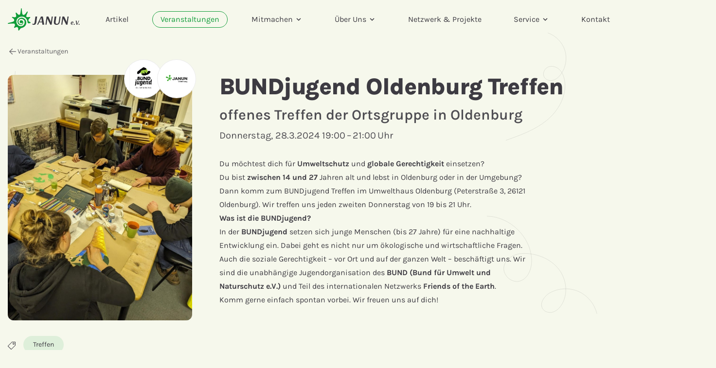

--- FILE ---
content_type: text/html; charset=utf-8
request_url: https://www.janun.de/de/veranstaltungen/bundjugend-oldenburg-treffen-2/
body_size: 15086
content:



<!DOCTYPE html>
<html lang="de">
    <head>
        <meta charset="utf-8">
        <title>JANUN –  BUNDjugend Oldenburg Treffen</title>
        <meta name="viewport" content="width=device-width, initial-scale=1">
        
        
<link rel="apple-touch-icon" sizes="180x180" href="/static/core/images/favicons/apple-touch-icon.b483c9edf1b8.png">
<link rel="icon" type="image/png" sizes="32x32" href="/static/core/images/favicons/favicon-32x32.e79412d4f4c1.png">
<link rel="icon" type="image/png" sizes="16x16" href="/static/core/images/favicons/favicon-16x16.4442d2aa6caf.png">
<link rel="manifest" href="/static/core/images/favicons/site.053100cb84a5.webmanifest">
<meta name="msapplication-TileColor" content="#109C39">
<meta name="theme-color" content="#ffffff">
        


  <meta name="description" content="offenes Treffen der Ortsgruppe in Oldenburg">
  <meta name="last-modified" content="2024-03-13T14:02:38.734808+01:00">
  <meta name="date" content="2024-03-13T14:02:38.770161+01:00">
  <meta name="twitter:card" content="summary_large_image">
  <meta name="twitter:site" content="@janun_de">
  
  <meta name="twitter:title" content="BUNDjugend Oldenburg Treffen">
  <meta name="twitter:description" content="offenes Treffen der Ortsgruppe in Oldenburg">
  <meta property="og:site_name" content="JANUN e.V.">
  <meta property="og:title" content="BUNDjugend Oldenburg Treffen">
  <meta property="og:type" content="article">
  <meta property="og:description" content="offenes Treffen der Ortsgruppe in Oldenburg">
  <meta property="og:url" content="https://www.janun.de/de/veranstaltungen/bundjugend-oldenburg-treffen-2/">
  
    
    <meta property="og:image" content="/media/images/signal-2024-02-29-221314_011.width-1200.jpg">
    <meta property="og:image:width" content="1200">
    <meta property="og:image:height" content="1600">
    
    <meta name="twitter:image" content="/media/images/signal-2024-02-29-221314_011.width-1024.jpg">
    <meta name="twitter:image:alt" content="signal-2024-02-29-221314_011">
    <link rel="image_src" href="/media/images/signal-2024-02-29-221314_011.width-1024.jpg">
    <link itemprop="primaryImageOfPage" href="/media/images/signal-2024-02-29-221314_011.width-1024.jpg">
  


        
  <meta name="google-site-verification" content="d2IqnzFxPCkrdUT74lpDvTuxkNTxCYitdb-1FMijIso" />


        
            <link rel="stylesheet" type="text/css" href="/static/core/css/tailwind.718929137930.css">
            <link rel="stylesheet" type="text/css" href="/static/@fontsource/karla/latin.b61b7761300a.css">
        
    </head>

    <body class="bg-background text-textcolor font-sans antialiased overflow-x-clip event-page kringel-background">
        
        


<header>
  <div class="before-navbar absolute top-0" aria-hidden="true"></div>

  <div class="navbar border-b border-transparent z-50 fixed top-0 h-16 xl:h-20 text-base w-full">
      <nav class="relative h-full flex items-center container">

        <!-- Logos -->
        <a href="/" class="group flex items-center mr-5 h-full" aria-label="Startseite">
          
            <svg class="h-12" width="148" height="46" viewbox="0 0 148 46" fill="none" xmlns="http://www.w3.org/2000/svg">
              <title>JANUN e.V.</title>
              <path class="fill-textcolor" d="M136.814 32.068c.25 0 .49.09.67.27.14.16.2.38.2.59 0 .33-.14.67-.42.91-.23.18-.49.27-.75.27-.25 0-.49-.09-.66-.27a.907.907 0 0 1-.21-.59c0-.32.15-.66.43-.91.22-.18.48-.27.74-.27ZM146.774 32.068c.25 0 .49.09.67.27.14.16.2.38.2.59 0 .33-.14.67-.42.91-.23.18-.49.27-.75.27-.25 0-.49-.09-.66-.27a.907.907 0 0 1-.21-.59c0-.32.15-.66.43-.91.22-.18.49-.27.74-.27ZM52.684 32.228c1.21 0 2.08-.75 2.54-3.96l1.57-11.21h3.57l-1.59 11.21c-.62 4.4-2.42 5.78-5.35 5.78-2.24 0-3.11-1.03-3.11-1.03l.59-1.49c.01.01.68.7 1.78.7ZM68.934 19.608l-3.6 7.87h4.83l-1.21-7.87h-.02Zm3.16-2.55 2.85 16.71h-3.75l-.77-4.68h-5.81l-2.19 4.68h-2.16l7.89-16.71h3.94ZM90.184 33.768h-2.78l-6.2-12.54h-.05v1.49l-1.54 11.05h-2.21l2.34-16.71h3.67l5.43 11.34h.08l-.03-1.16 1.41-10.18h2.22l-2.34 16.71ZM94.664 29.068c0-.44.02-.87.1-1.36l1.49-10.64h3.57l-1.39 9.85c-.1.72-.15 1.36-.15 1.93 0 2.34.87 3.26 2.57 3.26 2.31 0 3.6-1.65 4.09-5.19l1.39-9.85h2.19l-1.49 10.64c-.54 3.8-2.49 6.35-7.02 6.35-3.63 0-5.35-1.88-5.35-4.99ZM122.714 33.768h-2.77l-6.2-12.54h-.05v1.49l-1.54 11.05h-2.21l2.34-16.71h3.67l5.43 11.34h.07l-.02-1.16 1.41-10.18h2.21l-2.34 16.71ZM131.274 30.288c1.06 0 2.21-.11 2.21-1.45 0-.52-.28-.79-.82-.79-.7 0-1.22.73-1.39 2.24Zm3.26 2.44s-.67 1.09-2.33 1.09c-1.55 0-2.73-.8-2.73-2.6 0-2.55 1.45-3.97 3.38-3.97 1.36 0 2.12.79 2.12 1.77 0 1.9-2.42 2.01-3.76 2.01-.01.18-.01.37-.01.55 0 1.07.56 1.4 1.32 1.4.97 0 1.5-.69 1.5-.69l.51.44ZM141.034 33.678l-1.31-8.21h1.84l.97 6.93h.04l3.08-6.93h1.1l-3.79 8.21h-1.93Z" />
              <path class="fill-green" d="M30.654 36.078c-1.25.61-2.77.97-4.52.85-3.91-.25-6.51-2.89-7.72-6.03-1.21-3.13-.74-7.68 2.08-10.31 2.82-2.63 5.29-3.36 7.94-3.45 2.65-.09 4.46.48 6.58 1.74s3.86 4.11 3.86 4.11 1.31 2.14 1.56 5.01c.25 2.87 2.26 3.05 2.26 3.05s.76.12 3.37-.61c2.61-.73-.54-2.27-.54-2.27s-2.61-1-3.01-2.21c-.4-1.21.06-2.89 1.12-4.15 1.07-1.26 2.15-2.29 2.15-2.29s.77-.8.37-1.29c-.4-.48-.59-.35-2.67-.14-2.08.2-4.29.6-5.21-.67-.92-1.27.83-4.9 1.77-7.12.55-1.3 1.39-3.2.68-3.61-.85-.49-2.77 2.34-2.77 2.34s-3.29 5.75-6.34 4.48c-1.11-.46-1.25-1.02-1.79-2.4-.08-.2-.31-1.43-.34-1.65-.21-1.39-.34-3.47-.48-4.68-.22-1.95-.24-3.65-.31-4.03-.21-1.07-1.37-1-1.53.26-.13 1.06-.16 1.43-.37 3.07-.03.22-.37 2.82-.4 3.02-.06.14-.19 1.63-.55 3.05-.33 1.3-.21 2.9-2.28 3.26-2.47.43-4.45-3.4-5.93-4.21-1.05-.58-1.11-.15-1.29.24-.19.42.07 1.79.48 3.35.21.82.95 3.43.08 4.49-.87 1.07-2.33 1.58-4.65 1.02-1.93-.47-3.42-.94-3.7.01-.32 1.08 2.97 2.7 3.5 3.37.89 1.13 1.33 2.08 1.22 3.11-.17 1.65-1.33 2.38-3.05 3-.69.25-2.46.77-4.41 1.27-1.05.27-3.5.89-4.67 1.26-2.17.67-.78 1.84.3 1.71 2.11-.26 7.91-.89 11.06-.56v-.01c1.36.2 1.59.77 1.91 1.54.69 1.62.41 2.56-.34 3.92-.75 1.37-1.62 2.29-1.08 2.91.55.62 1.1.31 1.96-.02.87-.34 3.43-1.33 3.98-1.11.55.22 1.72.44 2.16 1.77.43 1.33.46 2.9.46 2.9s-.22 2.29.6 2.42c.82.13 1.11-.13 1.92-1.35.81-1.22 2.22-3.26 3.14-3.54.42-.13 1.5-.35 2.78-.77l.13-.04c6.3-2.09 8.44-7.71 7.89-11.86-.55-4.15-2.72-6.92-7.03-8.4-4.31-1.48-8.18 1.65-8.18 1.65s-3.58 2.87-2.71 7.31c.87 4.44 4.48 6.28 7.91 5.7 0 0 3.4-.89 3.86-4.96.14-1.2-.76-3.87-2.67-4.55-1.9-.68-3.59-.1-4.29.88-.43.6-.73 2.55-.09 3.64.63 1.08 2.68 1.84 3.72 1.02 1.14-.9 1.23-.94 1.23-.94.78.08.42 1.34.2 1.84-.29.69-.86 1.12-1.63 1.4-1.91.7-4.01-.48-5.06-1.72-1.41-1.66-1.77-3.76-.85-5.89.91-2.13 3.32-3.45 5.32-3.35 2 .1 4.33.96 5.86 2.89 1.52 1.94 2 8.44-2.85 11.24l-.1.09Z" />
            </svg>
          
        </a>

        <div class="flex items-center w-full h-full">
          






<ul class="h-full w-full hidden lg:flex items-center text-base justify-center">
  
    
    
      <li class="flex mx-2 xl:mx-3">
        <a role="menuitem" href="/de/artikel/"
          class="inline-block mx-1 whitespace-nowrap border py-1 px-2 xl:px-4 rounded-full
          border-transparent hover:border-green hover:text-green">
          Artikel
        </a>
      </li>

    

  
    
    
      <li class="flex mx-2 xl:mx-3">
        <a role="menuitem" href="/de/veranstaltungen/"
          class="inline-block mx-1 whitespace-nowrap border py-1 px-2 xl:px-4 rounded-full
          border-green text-green">
          Veranstaltungen
        </a>
      </li>

    

  
    
    
      
      <li class="flex mx-2 xl:mx-3">
        <a href="#" aria-expanded="false" aria-haspopup="true"
          class="js-toggle-menu flex items-center mx-1 whitespace-nowrap border py-1 px-2 xl:px-4 rounded-full
          border-transparent hover:border-green hover:text-green">
          Mitmachen
          <svg class="fill-current h-4 w-4 ml-1 transition-transform duration-75 transform" viewBox="0 0 20 20">
            <path d="M9.293 12.95l.707.707L15.657 8l-1.414-1.414L10 10.828 5.757 6.586 4.343 8z" /></svg>
        </a>

        <ul role="menu" class="invisible flex justify-between py-8 rounded-xl absolute top-0 inset-x-0 bg-background-lighter mt-20 border border-textcolor/50">
          
            <li class="mx-4 xl:mx-8">
              <h5 class="text-sm font-light mb-3">Mitwirken</h5>
              <ul role="menu">
                
                  <li class="block mb-4 max-w-xs">
                    
                      <a role="menuitem" href="/de/service/seminare/"
                        class="inline-block -mx-2 xl:-mx-4 border py-1 px-2 xl:px-4 rounded-full border-transparent hover:border-green hover:text-green">
                        <div class="font-medium">Teamer*in werden</div>
                      </a>
                    
                  </li>
                
                  <li class="block mb-4 max-w-xs">
                    
                      <a role="menuitem" href="/de/aktionsideen/"
                        class="inline-block -mx-2 xl:-mx-4 border py-1 px-2 xl:px-4 rounded-full border-transparent hover:border-green hover:text-green">
                        <div class="font-medium">Aktionsideen</div>
                      </a>
                    
                  </li>
                
                  <li class="block mb-4 max-w-xs">
                    
                      <a role="menuitem" href="/de/mitglied-oder-projektgruppe-von-janun-werden/"
                        class="inline-block -mx-2 xl:-mx-4 border py-1 px-2 xl:px-4 rounded-full border-transparent hover:border-green hover:text-green">
                        <div class="font-medium">Projektgruppe werden</div>
                      </a>
                    
                  </li>
                
              </ul>
            </li>
          
            <li class="mx-4 xl:mx-8">
              <h5 class="text-sm font-light mb-3">Mitarbeiten</h5>
              <ul role="menu">
                
                  <li class="block mb-4 max-w-xs">
                    
                      <a role="menuitem" href="/de/%C3%BCber-uns/f%C3%B6j-bei-janun/"
                        class="inline-block -mx-2 xl:-mx-4 border py-1 px-2 xl:px-4 rounded-full border-transparent hover:border-green hover:text-green">
                        <div class="font-medium">Freiwilliges Ökologisches Jahr</div>
                      </a>
                    
                  </li>
                
                  <li class="block mb-4 max-w-xs">
                    
                      <a role="menuitem" href="/de/%C3%BCber-uns/praktikum-bei-janun/"
                        class="inline-block -mx-2 xl:-mx-4 border py-1 px-2 xl:px-4 rounded-full border-transparent hover:border-green hover:text-green">
                        <div class="font-medium">Praktikum</div>
                      </a>
                    
                  </li>
                
                  <li class="block mb-4 max-w-xs">
                    
                      <a role="menuitem" href="/de/%C3%BCber-uns/vorstand/"
                        class="inline-block -mx-2 xl:-mx-4 border py-1 px-2 xl:px-4 rounded-full border-transparent hover:border-green hover:text-green">
                        <div class="font-medium">Vorstand</div>
                      </a>
                    
                  </li>
                
              </ul>
            </li>
          
            <li class="mx-4 xl:mx-8">
              <h5 class="text-sm font-light mb-3">Mitgestalten</h5>
              <ul role="menu">
                
                  <li class="block mb-4 max-w-xs">
                    
                      <a role="menuitem" href="/de/netzwerk-projekte/janun-landesb%C3%BCro/festival/"
                        class="inline-block -mx-2 xl:-mx-4 border py-1 px-2 xl:px-4 rounded-full border-transparent hover:border-green hover:text-green">
                        <div class="font-medium">JA!NUN festival</div>
                      </a>
                    
                  </li>
                
              </ul>
            </li>
          
        </ul>
      </li>
    

  
    
    
      
      <li class="flex mx-2 xl:mx-3">
        <a href="#" aria-expanded="false" aria-haspopup="true"
          class="js-toggle-menu flex items-center mx-1 whitespace-nowrap border py-1 px-2 xl:px-4 rounded-full
          border-transparent hover:border-green hover:text-green">
          Über Uns
          <svg class="fill-current h-4 w-4 ml-1 transition-transform duration-75 transform" viewBox="0 0 20 20">
            <path d="M9.293 12.95l.707.707L15.657 8l-1.414-1.414L10 10.828 5.757 6.586 4.343 8z" /></svg>
        </a>

        <ul role="menu" class="invisible flex justify-between py-8 rounded-xl absolute top-0 inset-x-0 bg-background-lighter mt-20 border border-textcolor/50">
          
            <li class="mx-4 xl:mx-8">
              <h5 class="text-sm font-light mb-3">Allgemeines</h5>
              <ul role="menu">
                
                  <li class="block mb-4 max-w-xs">
                    
                      <a role="menuitem" href="/de/%C3%BCber-uns/"
                        class="inline-block -mx-2 xl:-mx-4 border py-1 px-2 xl:px-4 rounded-full border-transparent hover:border-green hover:text-green">
                        <div class="font-medium">Was ist JANUN</div>
                      </a>
                    
                  </li>
                
                  <li class="block mb-4 max-w-xs">
                    
                      <a role="menuitem" href="/de/%C3%BCber-uns/grundsaetze/"
                        class="inline-block -mx-2 xl:-mx-4 border py-1 px-2 xl:px-4 rounded-full border-transparent hover:border-green hover:text-green">
                        <div class="font-medium">Grundsätze von JANUN</div>
                      </a>
                    
                  </li>
                
                  <li class="block mb-4 max-w-xs">
                    
                      <a role="menuitem" href="/de/%C3%BCber-uns/schutzkonzept/"
                        class="inline-block -mx-2 xl:-mx-4 border py-1 px-2 xl:px-4 rounded-full border-transparent hover:border-green hover:text-green">
                        <div class="font-medium">Schutzkonzept</div>
                      </a>
                    
                  </li>
                
              </ul>
            </li>
          
            <li class="mx-4 xl:mx-8">
              <h5 class="text-sm font-light mb-3">Gremien</h5>
              <ul role="menu">
                
                  <li class="block mb-4 max-w-xs">
                    
                      <a role="menuitem" href="/de/%C3%BCber-uns/deli/"
                        class="inline-block -mx-2 xl:-mx-4 border py-1 px-2 xl:px-4 rounded-full border-transparent hover:border-green hover:text-green">
                        <div class="font-medium">Delegiertenversammlung (Deli)</div>
                      </a>
                    
                  </li>
                
                  <li class="block mb-4 max-w-xs">
                    
                      <a role="menuitem" href="/de/%C3%BCber-uns/kora/"
                        class="inline-block -mx-2 xl:-mx-4 border py-1 px-2 xl:px-4 rounded-full border-transparent hover:border-green hover:text-green">
                        <div class="font-medium">Koordinations-Rat (KoRa)</div>
                      </a>
                    
                  </li>
                
                  <li class="block mb-4 max-w-xs">
                    
                      <a role="menuitem" href="/de/%C3%BCber-uns/vorstand/"
                        class="inline-block -mx-2 xl:-mx-4 border py-1 px-2 xl:px-4 rounded-full border-transparent hover:border-green hover:text-green">
                        <div class="font-medium">Offener Vorstand</div>
                      </a>
                    
                  </li>
                
              </ul>
            </li>
          
            <li class="mx-4 xl:mx-8">
              <h5 class="text-sm font-light mb-3">Landesbüros</h5>
              <ul role="menu">
                
                  <li class="block mb-4 max-w-xs">
                    
                      <a role="menuitem" href="/de/%C3%BCber-uns/landesb%C3%BCro-hannover/"
                        class="inline-block -mx-2 xl:-mx-4 border py-1 px-2 xl:px-4 rounded-full border-transparent hover:border-green hover:text-green">
                        <div class="font-medium">Landesbüro Hannover</div>
                      </a>
                    
                  </li>
                
                  <li class="block mb-4 max-w-xs">
                    
                      <a role="menuitem" href="/de/%C3%BCber-uns/landesb%C3%BCro-l%C3%BCneburg/"
                        class="inline-block -mx-2 xl:-mx-4 border py-1 px-2 xl:px-4 rounded-full border-transparent hover:border-green hover:text-green">
                        <div class="font-medium">Landesbüro Lüneburg</div>
                      </a>
                    
                  </li>
                
                  <li class="block mb-4 max-w-xs">
                    
                      <a role="menuitem" href="/de/%C3%BCber-uns/landesb%C3%BCro-oldenburg/"
                        class="inline-block -mx-2 xl:-mx-4 border py-1 px-2 xl:px-4 rounded-full border-transparent hover:border-green hover:text-green">
                        <div class="font-medium">Landesbüro Oldenburg</div>
                      </a>
                    
                  </li>
                
                  <li class="block mb-4 max-w-xs">
                    
                      <a role="menuitem" href="/de/%C3%BCber-uns/mitarbeiterinnen/"
                        class="inline-block -mx-2 xl:-mx-4 border py-1 px-2 xl:px-4 rounded-full border-transparent hover:border-green hover:text-green">
                        <div class="font-medium">Mitarbeiter*innen</div>
                      </a>
                    
                  </li>
                
              </ul>
            </li>
          
            <li class="mx-4 xl:mx-8">
              <h5 class="text-sm font-light mb-3">Werde Teil des Teams</h5>
              <ul role="menu">
                
                  <li class="block mb-4 max-w-xs">
                    
                      <a role="menuitem" href="/de/%C3%BCber-uns/stellenanzeigen/"
                        class="inline-block -mx-2 xl:-mx-4 border py-1 px-2 xl:px-4 rounded-full border-transparent hover:border-green hover:text-green">
                        <div class="font-medium">Stellenanzeigen</div>
                      </a>
                    
                  </li>
                
                  <li class="block mb-4 max-w-xs">
                    
                      <a role="menuitem" href="/de/%C3%BCber-uns/f%C3%B6j-bei-janun/"
                        class="inline-block -mx-2 xl:-mx-4 border py-1 px-2 xl:px-4 rounded-full border-transparent hover:border-green hover:text-green">
                        <div class="font-medium">FÖJ</div>
                      </a>
                    
                  </li>
                
                  <li class="block mb-4 max-w-xs">
                    
                      <a role="menuitem" href="/de/%C3%BCber-uns/praktikum-bei-janun/"
                        class="inline-block -mx-2 xl:-mx-4 border py-1 px-2 xl:px-4 rounded-full border-transparent hover:border-green hover:text-green">
                        <div class="font-medium">Praktikum</div>
                      </a>
                    
                  </li>
                
              </ul>
            </li>
          
        </ul>
      </li>
    

  
    
    
      <li class="flex mx-2 xl:mx-3">
        <a role="menuitem" href="/de/netzwerk-projekte/"
          class="inline-block mx-1 whitespace-nowrap border py-1 px-2 xl:px-4 rounded-full
          border-transparent hover:border-green hover:text-green">
          Netzwerk &amp; Projekte
        </a>
      </li>

    

  
    
    
      
      <li class="flex mx-2 xl:mx-3">
        <a href="#" aria-expanded="false" aria-haspopup="true"
          class="js-toggle-menu flex items-center mx-1 whitespace-nowrap border py-1 px-2 xl:px-4 rounded-full
          border-transparent hover:border-green hover:text-green">
          Service
          <svg class="fill-current h-4 w-4 ml-1 transition-transform duration-75 transform" viewBox="0 0 20 20">
            <path d="M9.293 12.95l.707.707L15.657 8l-1.414-1.414L10 10.828 5.757 6.586 4.343 8z" /></svg>
        </a>

        <ul role="menu" class="invisible flex justify-between py-8 rounded-xl absolute top-0 inset-x-0 bg-background-lighter mt-20 border border-textcolor/50">
          
            <li class="mx-4 xl:mx-8">
              <h5 class="text-sm font-light mb-3">Bildungsarbeit und Seminarförderung</h5>
              <ul role="menu">
                
                  <li class="block mb-4 max-w-xs">
                    
                      <a role="menuitem" href="/de/service/seminare/"
                        class="inline-block -mx-2 xl:-mx-4 border py-1 px-2 xl:px-4 rounded-full border-transparent hover:border-green hover:text-green">
                        <div class="font-medium">Seminarförderung</div>
                      </a>
                    
                  </li>
                
              </ul>
            </li>
          
            <li class="mx-4 xl:mx-8">
              <h5 class="text-sm font-light mb-3">finanzielle Förderungen</h5>
              <ul role="menu">
                
                  <li class="block mb-4 max-w-xs">
                    
                      <a role="menuitem" href="/de/service/br%C3%BCteraktionstopf-bat/"
                        class="inline-block -mx-2 xl:-mx-4 border py-1 px-2 xl:px-4 rounded-full border-transparent hover:border-green hover:text-green">
                        <div class="font-medium">Brüteraktionstopf (BAT)</div>
                      </a>
                    
                  </li>
                
                  <li class="block mb-4 max-w-xs">
                    
                      <a role="menuitem" href="/de/service/awarenesstopf/"
                        class="inline-block -mx-2 xl:-mx-4 border py-1 px-2 xl:px-4 rounded-full border-transparent hover:border-green hover:text-green">
                        <div class="font-medium">Awarenesstopf</div>
                      </a>
                    
                  </li>
                
                  <li class="block mb-4 max-w-xs">
                    
                      <a role="menuitem" href="/de/service/flexitopf/"
                        class="inline-block -mx-2 xl:-mx-4 border py-1 px-2 xl:px-4 rounded-full border-transparent hover:border-green hover:text-green">
                        <div class="font-medium">Flexitopf</div>
                      </a>
                    
                  </li>
                
              </ul>
            </li>
          
            <li class="mx-4 xl:mx-8">
              <h5 class="text-sm font-light mb-3">Formulare, Downloads &amp; Beschwerden</h5>
              <ul role="menu">
                
                  <li class="block mb-4 max-w-xs">
                    
                      <a role="menuitem" href="/de/mitglied-oder-projektgruppe-von-janun-werden/"
                        class="inline-block -mx-2 xl:-mx-4 border py-1 px-2 xl:px-4 rounded-full border-transparent hover:border-green hover:text-green">
                        <div class="font-medium">Mitglied oder Projektgruppe von JANUN werden</div>
                      </a>
                    
                  </li>
                
                  <li class="block mb-4 max-w-xs">
                    
                      <a role="menuitem" href="https://www.janun.de/documents/345/Kostenabrechnung_2025.pdf"
                        class="inline-block -mx-2 xl:-mx-4 border border-transparent py-1 px-2 xl:px-4 rounded-full hover:border-green hover:text-green">
                        <div class="font-medium">Kostenerstattungsformular</div>
                      </a>
                    
                  </li>
                
                  <li class="block mb-4 max-w-xs">
                    
                      <a role="menuitem" href="/de/service/beschwerdeformular/"
                        class="inline-block -mx-2 xl:-mx-4 border py-1 px-2 xl:px-4 rounded-full border-transparent hover:border-green hover:text-green">
                        <div class="font-medium">Beschwerde</div>
                      </a>
                    
                  </li>
                
              </ul>
            </li>
          
            <li class="mx-4 xl:mx-8">
              <h5 class="text-sm font-light mb-3">Materialverleih</h5>
              <ul role="menu">
                
                  <li class="block mb-4 max-w-xs">
                    
                      <a role="menuitem" href="/de/service/janun-ausleihliste/"
                        class="inline-block -mx-2 xl:-mx-4 border py-1 px-2 xl:px-4 rounded-full border-transparent hover:border-green hover:text-green">
                        <div class="font-medium">JANUN Ausleihliste</div>
                      </a>
                    
                  </li>
                
                  <li class="block mb-4 max-w-xs">
                    
                      <a role="menuitem" href="/de/service/kopfh%C3%B6rer-verleih/"
                        class="inline-block -mx-2 xl:-mx-4 border py-1 px-2 xl:px-4 rounded-full border-transparent hover:border-green hover:text-green">
                        <div class="font-medium">Verleih Funkkopfhörer</div>
                      </a>
                    
                  </li>
                
                  <li class="block mb-4 max-w-xs">
                    
                      <a role="menuitem" href="/de/service/lastenr%C3%A4der/"
                        class="inline-block -mx-2 xl:-mx-4 border py-1 px-2 xl:px-4 rounded-full border-transparent hover:border-green hover:text-green">
                        <div class="font-medium">Verleih Lastenräder</div>
                      </a>
                    
                  </li>
                
                  <li class="block mb-4 max-w-xs">
                    
                      <a role="menuitem" href="/de/service/bettenboerse/"
                        class="inline-block -mx-2 xl:-mx-4 border py-1 px-2 xl:px-4 rounded-full border-transparent hover:border-green hover:text-green">
                        <div class="font-medium">Bettenbörse</div>
                      </a>
                    
                  </li>
                
              </ul>
            </li>
          
        </ul>
      </li>
    

  
    
    
      <li class="flex mx-2 xl:mx-3">
        <a role="menuitem" href="/de/kontakt/"
          class="inline-block mx-1 whitespace-nowrap border py-1 px-2 xl:px-4 rounded-full
          border-transparent hover:border-green hover:text-green">
          Kontakt
        </a>
      </li>

    

  
</ul>




<script>
// toggle megamenu
document.querySelectorAll('.js-toggle-menu').forEach(function (button) {
  var menu = button.parentElement.querySelector('[role="menu"]')
  var arrow = button.querySelector("svg")

  function hide() {
    menu.classList.add('invisible')
    arrow.classList.remove('rotate-180')
    button.setAttribute('aria-expanded', 'false')
    button.classList.remove('border-gray-500')
  }
  function show() {
    menu.classList.remove('invisible')
    button.setAttribute('aria-expanded', 'true')
    button.classList.add('border-gray-500')
    arrow.classList.add('rotate-180')
  }
  
  // toggle on click
  button.addEventListener('click', function (event) {
    event.preventDefault()
    if (menu.classList.contains('invisible')) {
      show()
    } else {
      hide()
    }
  })

  // close on click outside
  document.addEventListener('click', function (event) {
    if (event.target === menu || menu.contains(event.target) || event.target === button || button.contains(event.target)) {
      return
    }
    if (!menu.classList.contains('invisible')) {
      hide()
    }
  })

  // close on ESC
  document.addEventListener('keydown', function (event) {
    if (event.which == 27 && !menu.classList.contains('invisible')) {
      event.preventDefault()
      hide()
    }
  })

})
</script>

          <div class="flex items-center h-full ml-auto -mx-2">
            

<search>
  <button title="Suche" onclick="search_modal.showModal();search_results.innerHTML='';search_input.value=''" id="search_button" aria-label="Suche" class="fill-current hover:text-green border border-transparent hover:border-green px-2 py-2 rounded-xl">
      <svg aria-hidden="true" xmlns="http://www.w3.org/2000/svg" viewBox="0 0 20 20" fill="currentColor" class="w-5 h-5">
          <path fill-rule="evenodd" d="M9 3.5a5.5 5.5 0 1 0 0 11 5.5 5.5 0 0 0 0-11ZM2 9a7 7 0 1 1 12.452 4.391l3.328 3.329a.75.75 0 1 1-1.06 1.06l-3.329-3.328A7 7 0 0 1 2 9Z" clip-rule="evenodd" />
      </svg>
  </button>
  <dialog onclick="event.target==this && this.close()" id="search_modal" class="bg-white backdrop:bg-black/25 backdrop:backdrop-blur-md shadow-lg rounded-lg max-h-screen md:max-h-[90vh] m-4 md:mx-auto w-auto max-w-xl py-4 px-4 md:p-8 mb-0 md:mt-[5vh]">
        <div class="">
            <div class="flex items-center justify-between mb-4">
                <h2 class="text-2xl font-bold text-textcolor">Suche</h2>
                <button onclick="search_modal.close()" type="button" class="bg-white rounded-md text-gray-400 hover:text-gray-500">
                    <span class="sr-only">Schließen</span>
                    <svg class="h-6 w-6" xmlns="http://www.w3.org/2000/svg" width="24" height="24" fill="none" viewBox="0 0 24 24" stroke="currentColor" aria-hidden="true">
                        <path stroke-linecap="round" stroke-linejoin="round" stroke-width="2" d="M6 18L18 6M6 6l12 12"></path>
                    </svg>
                </button>
            </div>
            <form method="GET" hx-get="/de/search/" hx-trigger="submit, keyup delay:250ms" hx-target="#search_results">
                <label>
                    <span class="sr-only">Suchbegriff</span>
                    <div class="flex items-center border rounded-md py-2 px-3 focus-within:border-textcolor">
                        <svg class="size-6 mr-2" fill="none" width="21" height="21" viewbox="0 0 21 21" xmlns="http://www.w3.org/2000/svg">
                            <path d="m15.1 15.12 4.49 4.49" stroke="currentColor" stroke-width="1" stroke-miterlimit="10" stroke-linecap="round" />
                            <path d="M9.48 17.45a7.95 7.95 0 1 0 0-15.9 7.95 7.95 0 0 0 0 15.9Z" stroke="currentColor" stroke-width="1" stroke-miterlimit="10" />
                        </svg>
                        <input type="text" autofocus autocomplete="off" name="q" id="search_input" class="!outline-none border-none !ring-0 pl-2 w-full text-lg" placeholder="Suchbegriff" />
                    </div>
                </label>
            </form>
        </div>
        <div id="search_results"></div>
  </dialog>
</search>
            


<!-- language -->

            


<button title="Menü" onclick="menu_modal.showModal()" aria-label="Menü" class="lg:hidden text-gray-700 mx-2 px-2 h-full outline-none">
  <svg class="h-4 w-4 fill-current" viewBox="0 0 32 32">
    <path
      d="M.84 6.05C.6 5.8.46 5.47.46 5.08s.13-.72.38-.98.58-.38.98-.38h28.5c.4 0 .73.12 1 .38s.37.58.37.98-.14.7-.4.97-.57.38-.97.38H1.83c-.4 0-.73-.12-1-.38zm30.47 8.9c.26.27.4.6.4 1s-.14.7-.4.96-.57.4-.97.4H1.83c-.4 0-.73-.13-1-.4s-.37-.57-.37-.96.13-.72.38-.98.58-.38.98-.38h28.5c.4 0 .73.13 1 .38zm0 10.87c.26.25.4.58.4.97s-.14.7-.4.97-.57.38-.97.38H1.83c-.4 0-.73-.12-1-.38s-.37-.58-.37-.98.13-.73.38-.98.58-.38.98-.38h28.5c.4 0 .73.13 1 .38z" />
  </svg>
</button>
<dialog onclick="event.target==this && this.close()" id="menu_modal" class="bg-white backdrop:bg-black/25 backdrop:backdrop-blur-md shadow-lg rounded-lg max-h-screen md:max-h-[90vh] m-4 md:mx-auto w-auto max-w-xl py-4 px-6 md:p-8 mb-0 md:mt-[5vh]">
  <div class="flex items-center justify-between mb-4">
      <h2 class="text-2xl font-bold text-textcolor">Menü</h2>
      <button onclick="menu_modal.close()" type="button" class="bg-white rounded-md text-gray-400 hover:text-gray-500 -mt-2">
          <span class="sr-only">Schließen</span>
          <svg class="h-6 w-6" xmlns="http://www.w3.org/2000/svg" width="24" height="24" fill="none" viewBox="0 0 24 24" stroke="currentColor" aria-hidden="true">
              <path stroke-linecap="round" stroke-linejoin="round" stroke-width="2" d="M6 18L18 6M6 6l12 12"></path>
          </svg>
      </button>
  </div>

  
  <ul role="menu" class="mt-4">
    <li>
      <a role="menuitem" class="block py-4" href="/">Startseite</a>
    </li>
    
      
        <li>
          <a role="menuitem" class="block py-4 "
            href="/de/artikel/">Artikel</a>
        </li>
      
    
      
        <li>
          <a role="menuitem" class="block py-4 font-bold"
            href="/de/veranstaltungen/">Veranstaltungen</a>
        </li>
      
    
      
        <li x-data="{ open: false }">
          <button type="button" @click="open = !open" role="menuitem" :aria-expanded="open" aria-haspopup="true"
                  class="w-full py-4 flex space-x-2 items-center">
            <span>Mitmachen</span>
            <svg x-show="open" xmlns="http://www.w3.org/2000/svg" viewBox="0 0 20 20" fill="currentColor" class="size-5">
              <path fill-rule="evenodd" d="M9.47 6.47a.75.75 0 0 1 1.06 0l4.25 4.25a.75.75 0 1 1-1.06 1.06L10 8.06l-3.72 3.72a.75.75 0 0 1-1.06-1.06l4.25-4.25Z" clip-rule="evenodd" />
            </svg>
            <svg x-show="!open" xmlns="http://www.w3.org/2000/svg" viewBox="0 0 20 20" fill="currentColor" class="size-5">
              <path fill-rule="evenodd" d="M5.22 8.22a.75.75 0 0 1 1.06 0L10 11.94l3.72-3.72a.75.75 0 1 1 1.06 1.06l-4.25 4.25a.75.75 0 0 1-1.06 0L5.22 9.28a.75.75 0 0 1 0-1.06Z" clip-rule="evenodd" />
            </svg>
          </button>
  
          <ul role="menu" class="pl-4" x-show="open">
            
              <li>
                <h5 class="mb-2 text-xs">Mitwirken:</h5>
                <ul role="menu" class="pl-4">
                  
                    <li class="block mb-2">
                      <a role="menuitem" href="/de/service/seminare/"
                        class="py-2 block ">
                        <div>Teamer*in werden</div>
                      </a>
                    </li>
                  
                    <li class="block mb-2">
                      <a role="menuitem" href="/de/aktionsideen/"
                        class="py-2 block ">
                        <div>Aktionsideen</div>
                      </a>
                    </li>
                  
                    <li class="block mb-2">
                      <a role="menuitem" href="/de/mitglied-oder-projektgruppe-von-janun-werden/"
                        class="py-2 block ">
                        <div>Projektgruppe werden</div>
                      </a>
                    </li>
                  
                </ul>
              </li>
            
              <li>
                <h5 class="mb-2 text-xs">Mitarbeiten:</h5>
                <ul role="menu" class="pl-4">
                  
                    <li class="block mb-2">
                      <a role="menuitem" href="/de/%C3%BCber-uns/f%C3%B6j-bei-janun/"
                        class="py-2 block ">
                        <div>Freiwilliges Ökologisches Jahr</div>
                      </a>
                    </li>
                  
                    <li class="block mb-2">
                      <a role="menuitem" href="/de/%C3%BCber-uns/praktikum-bei-janun/"
                        class="py-2 block ">
                        <div>Praktikum</div>
                      </a>
                    </li>
                  
                    <li class="block mb-2">
                      <a role="menuitem" href="/de/%C3%BCber-uns/vorstand/"
                        class="py-2 block ">
                        <div>Vorstand</div>
                      </a>
                    </li>
                  
                </ul>
              </li>
            
              <li>
                <h5 class="mb-2 text-xs">Mitgestalten:</h5>
                <ul role="menu" class="pl-4">
                  
                    <li class="block mb-2">
                      <a role="menuitem" href="/de/netzwerk-projekte/janun-landesb%C3%BCro/festival/"
                        class="py-2 block ">
                        <div>JA!NUN festival</div>
                      </a>
                    </li>
                  
                </ul>
              </li>
            
  
          </ul>
        </li>
      
    
      
        <li x-data="{ open: false }">
          <button type="button" @click="open = !open" role="menuitem" :aria-expanded="open" aria-haspopup="true"
                  class="w-full py-4 flex space-x-2 items-center">
            <span>Über Uns</span>
            <svg x-show="open" xmlns="http://www.w3.org/2000/svg" viewBox="0 0 20 20" fill="currentColor" class="size-5">
              <path fill-rule="evenodd" d="M9.47 6.47a.75.75 0 0 1 1.06 0l4.25 4.25a.75.75 0 1 1-1.06 1.06L10 8.06l-3.72 3.72a.75.75 0 0 1-1.06-1.06l4.25-4.25Z" clip-rule="evenodd" />
            </svg>
            <svg x-show="!open" xmlns="http://www.w3.org/2000/svg" viewBox="0 0 20 20" fill="currentColor" class="size-5">
              <path fill-rule="evenodd" d="M5.22 8.22a.75.75 0 0 1 1.06 0L10 11.94l3.72-3.72a.75.75 0 1 1 1.06 1.06l-4.25 4.25a.75.75 0 0 1-1.06 0L5.22 9.28a.75.75 0 0 1 0-1.06Z" clip-rule="evenodd" />
            </svg>
          </button>
  
          <ul role="menu" class="pl-4" x-show="open">
            
              <li>
                <h5 class="mb-2 text-xs">Allgemeines:</h5>
                <ul role="menu" class="pl-4">
                  
                    <li class="block mb-2">
                      <a role="menuitem" href="/de/%C3%BCber-uns/"
                        class="py-2 block ">
                        <div>Was ist JANUN</div>
                      </a>
                    </li>
                  
                    <li class="block mb-2">
                      <a role="menuitem" href="/de/%C3%BCber-uns/grundsaetze/"
                        class="py-2 block ">
                        <div>Grundsätze von JANUN</div>
                      </a>
                    </li>
                  
                    <li class="block mb-2">
                      <a role="menuitem" href="/de/%C3%BCber-uns/schutzkonzept/"
                        class="py-2 block ">
                        <div>Schutzkonzept</div>
                      </a>
                    </li>
                  
                </ul>
              </li>
            
              <li>
                <h5 class="mb-2 text-xs">Gremien:</h5>
                <ul role="menu" class="pl-4">
                  
                    <li class="block mb-2">
                      <a role="menuitem" href="/de/%C3%BCber-uns/deli/"
                        class="py-2 block ">
                        <div>Delegiertenversammlung (Deli)</div>
                      </a>
                    </li>
                  
                    <li class="block mb-2">
                      <a role="menuitem" href="/de/%C3%BCber-uns/kora/"
                        class="py-2 block ">
                        <div>Koordinations-Rat (KoRa)</div>
                      </a>
                    </li>
                  
                    <li class="block mb-2">
                      <a role="menuitem" href="/de/%C3%BCber-uns/vorstand/"
                        class="py-2 block ">
                        <div>Offener Vorstand</div>
                      </a>
                    </li>
                  
                </ul>
              </li>
            
              <li>
                <h5 class="mb-2 text-xs">Landesbüros:</h5>
                <ul role="menu" class="pl-4">
                  
                    <li class="block mb-2">
                      <a role="menuitem" href="/de/%C3%BCber-uns/landesb%C3%BCro-hannover/"
                        class="py-2 block ">
                        <div>Landesbüro Hannover</div>
                      </a>
                    </li>
                  
                    <li class="block mb-2">
                      <a role="menuitem" href="/de/%C3%BCber-uns/landesb%C3%BCro-l%C3%BCneburg/"
                        class="py-2 block ">
                        <div>Landesbüro Lüneburg</div>
                      </a>
                    </li>
                  
                    <li class="block mb-2">
                      <a role="menuitem" href="/de/%C3%BCber-uns/landesb%C3%BCro-oldenburg/"
                        class="py-2 block ">
                        <div>Landesbüro Oldenburg</div>
                      </a>
                    </li>
                  
                    <li class="block mb-2">
                      <a role="menuitem" href="/de/%C3%BCber-uns/mitarbeiterinnen/"
                        class="py-2 block ">
                        <div>Mitarbeiter*innen</div>
                      </a>
                    </li>
                  
                </ul>
              </li>
            
              <li>
                <h5 class="mb-2 text-xs">Werde Teil des Teams:</h5>
                <ul role="menu" class="pl-4">
                  
                    <li class="block mb-2">
                      <a role="menuitem" href="/de/%C3%BCber-uns/stellenanzeigen/"
                        class="py-2 block ">
                        <div>Stellenanzeigen</div>
                      </a>
                    </li>
                  
                    <li class="block mb-2">
                      <a role="menuitem" href="/de/%C3%BCber-uns/f%C3%B6j-bei-janun/"
                        class="py-2 block ">
                        <div>FÖJ</div>
                      </a>
                    </li>
                  
                    <li class="block mb-2">
                      <a role="menuitem" href="/de/%C3%BCber-uns/praktikum-bei-janun/"
                        class="py-2 block ">
                        <div>Praktikum</div>
                      </a>
                    </li>
                  
                </ul>
              </li>
            
  
          </ul>
        </li>
      
    
      
        <li>
          <a role="menuitem" class="block py-4 "
            href="/de/netzwerk-projekte/">Netzwerk &amp; Projekte</a>
        </li>
      
    
      
        <li x-data="{ open: false }">
          <button type="button" @click="open = !open" role="menuitem" :aria-expanded="open" aria-haspopup="true"
                  class="w-full py-4 flex space-x-2 items-center">
            <span>Service</span>
            <svg x-show="open" xmlns="http://www.w3.org/2000/svg" viewBox="0 0 20 20" fill="currentColor" class="size-5">
              <path fill-rule="evenodd" d="M9.47 6.47a.75.75 0 0 1 1.06 0l4.25 4.25a.75.75 0 1 1-1.06 1.06L10 8.06l-3.72 3.72a.75.75 0 0 1-1.06-1.06l4.25-4.25Z" clip-rule="evenodd" />
            </svg>
            <svg x-show="!open" xmlns="http://www.w3.org/2000/svg" viewBox="0 0 20 20" fill="currentColor" class="size-5">
              <path fill-rule="evenodd" d="M5.22 8.22a.75.75 0 0 1 1.06 0L10 11.94l3.72-3.72a.75.75 0 1 1 1.06 1.06l-4.25 4.25a.75.75 0 0 1-1.06 0L5.22 9.28a.75.75 0 0 1 0-1.06Z" clip-rule="evenodd" />
            </svg>
          </button>
  
          <ul role="menu" class="pl-4" x-show="open">
            
              <li>
                <h5 class="mb-2 text-xs">Bildungsarbeit und Seminarförderung:</h5>
                <ul role="menu" class="pl-4">
                  
                    <li class="block mb-2">
                      <a role="menuitem" href="/de/service/seminare/"
                        class="py-2 block ">
                        <div>Seminarförderung</div>
                      </a>
                    </li>
                  
                </ul>
              </li>
            
              <li>
                <h5 class="mb-2 text-xs">finanzielle Förderungen:</h5>
                <ul role="menu" class="pl-4">
                  
                    <li class="block mb-2">
                      <a role="menuitem" href="/de/service/br%C3%BCteraktionstopf-bat/"
                        class="py-2 block ">
                        <div>Brüteraktionstopf (BAT)</div>
                      </a>
                    </li>
                  
                    <li class="block mb-2">
                      <a role="menuitem" href="/de/service/awarenesstopf/"
                        class="py-2 block ">
                        <div>Awarenesstopf</div>
                      </a>
                    </li>
                  
                    <li class="block mb-2">
                      <a role="menuitem" href="/de/service/flexitopf/"
                        class="py-2 block ">
                        <div>Flexitopf</div>
                      </a>
                    </li>
                  
                </ul>
              </li>
            
              <li>
                <h5 class="mb-2 text-xs">Formulare, Downloads &amp; Beschwerden:</h5>
                <ul role="menu" class="pl-4">
                  
                    <li class="block mb-2">
                      <a role="menuitem" href="/de/mitglied-oder-projektgruppe-von-janun-werden/"
                        class="py-2 block ">
                        <div>Mitglied oder Projektgruppe von JANUN werden</div>
                      </a>
                    </li>
                  
                    <li class="block mb-2">
                      <a role="menuitem" href="https://www.janun.de/documents/345/Kostenabrechnung_2025.pdf"
                        class="py-2 block ">
                        <div>Kostenerstattungsformular</div>
                      </a>
                    </li>
                  
                    <li class="block mb-2">
                      <a role="menuitem" href="/de/service/beschwerdeformular/"
                        class="py-2 block ">
                        <div>Beschwerde</div>
                      </a>
                    </li>
                  
                </ul>
              </li>
            
              <li>
                <h5 class="mb-2 text-xs">Materialverleih:</h5>
                <ul role="menu" class="pl-4">
                  
                    <li class="block mb-2">
                      <a role="menuitem" href="/de/service/janun-ausleihliste/"
                        class="py-2 block ">
                        <div>JANUN Ausleihliste</div>
                      </a>
                    </li>
                  
                    <li class="block mb-2">
                      <a role="menuitem" href="/de/service/kopfh%C3%B6rer-verleih/"
                        class="py-2 block ">
                        <div>Verleih Funkkopfhörer</div>
                      </a>
                    </li>
                  
                    <li class="block mb-2">
                      <a role="menuitem" href="/de/service/lastenr%C3%A4der/"
                        class="py-2 block ">
                        <div>Verleih Lastenräder</div>
                      </a>
                    </li>
                  
                    <li class="block mb-2">
                      <a role="menuitem" href="/de/service/bettenboerse/"
                        class="py-2 block ">
                        <div>Bettenbörse</div>
                      </a>
                    </li>
                  
                </ul>
              </li>
            
  
          </ul>
        </li>
      
    
      
        <li>
          <a role="menuitem" class="block py-4 "
            href="/de/kontakt/">Kontakt</a>
        </li>
      
    
  </ul>
  
</dialog>
          </div>
          
        </div>
      </nav>

  </div>
</header>

<script>
// change navbar on scroll
const navbar = document.querySelector('.navbar.fixed')
if (navbar) {
    const navbarObserver = new IntersectionObserver(intersections => {
        intersections.forEach(({
            isIntersecting
        }) => {
            navbar.classList.toggle('bg-background', !isIntersecting);
        });
    }, {
        threshold: 0
    });
    document.querySelectorAll('.before-navbar').forEach(div => {
        navbarObserver.observe(div);
    });
};
</script>

        
        <div class="mt-20 md:mt-24 mb-8 min-h-[calc(100vh-470px)]">
            



<div class="container">
  <nav aria-label="Breadcrumbs" class="my-4 md:my-8 text-sm text-textcolor/80">
    
    

    
    <a class="group hyphens-auto inline-flex gap-2 items-start hover:text-textcolor" href="/de/veranstaltungen/">
      <svg xmlns="http://www.w3.org/2000/svg" viewBox="0 0 20 20" fill="currentColor" class="shrink-0 size-5 text-textcolor/70 group-hover:text-textcolor"><path fill-rule="evenodd" d="M17 10a.75.75 0 0 1-.75.75H5.612l4.158 3.96a.75.75 0 1 1-1.04 1.08l-5.5-5.25a.75.75 0 0 1 0-1.08l5.5-5.25a.75.75 0 1 1 1.04 1.08L5.612 9.25H16.25A.75.75 0 0 1 17 10Z" clip-rule="evenodd" /></svg>      
      <span>Veranstaltungen</span>
    </a>
  </nav>
</div>

<div class="container">

  
  <header class="mb-8 md:hidden">
    <h1 class="leading-none text-4xl md:text-5xl hyphens-auto tracking-tight font-extrabold mt-0 mb-4">BUNDjugend Oldenburg Treffen</h1>
    
      <h2 class="leading-tight text-textcolor/90 text-2xl md:text-3xl font-semibold">offenes Treffen der Ortsgruppe in Oldenburg</h2>
    
    <div class="leading-tight text-textcolor/90 text-xl my-3">
      
    <div>
        Donnerstag, 28.3.2024
        19:00&#x202F;–&#x202F;21:00&#x202F;Uhr
    </div>


    </div>
  </header>

  <div class="md:grid grid-cols-12 gap-6 xl:gap-14">
    <div class="col-span-4">
      
        <div class="relative">
          
          <a href="/media/images/signal-2024-02-29-221314_011.width-2550.format-jpeg.jpg" class="cursor-zoom-in js-zoom-image flex items-center justify-center bg-white mb-8 rounded-xl group-hover:-translate-y-1 transition-transform transform-gpu">
            
            <img class="max-h-full max-w-full object-scale-down rounded-xl"  alt="signal-2024-02-29-221314_011" height="1040" src="/media/images/signal-2024-02-29-221314_011.width-780.format-jpeg.jpg" width="780">
          </a>
          <div class="absolute -top-8 group-hover:-translate-y-1 -right-2 flex -space-x-3 transition-transform">
            
              <a href="/de/netzwerk-projekte/janun-oldenburg/bundjugend-oldenburg/" title="BUNDjugend Oldenburg" class="hover:z-50 size-20 rounded-full bg-white border border-textcolor/10 hover:border-textcolor/80 flex justify-center items-center text-sm overflow-hidden p-1">
                
                <img class="h-full w-full p-1.5 object-contain"  alt="BUNDjugendOldenburgLogo" height="112" src="/media/images/OLDENBURG.min-112x112.jpg" width="112">
              </a>
            
              <a href="/de/netzwerk-projekte/janun-oldenburg/" title="JANUN Oldenburg" class="hover:z-50 size-20 rounded-full bg-white border border-textcolor/10 hover:border-textcolor/80 flex justify-center items-center text-sm overflow-hidden p-1">
                
                <img class="h-full w-full p-1.5 object-contain"  alt="Logo_JANUN_oldenburg_2021-01.png" height="112" src="/media/images/Logo_JANUN_oldenburg_2021-01.min-112x112.png" width="237">
              </a>
            
          </div>
        </div>
      

      
      
      <div class="flex mb-5 items-center">
        <svg class="mr-4 mt-1 h-4 w-4 fill-current  flex-shrink-0" width="32" height="32" viewBox="0 0 32 32"><path d="M31.999 13.008V2.434A2.437 2.437 0 0029.566 0H18.773c-.677 0-1.703 0-2.372.67L.591 16.481c-.38.38-.59.884-.59 1.421 0 .538.209 1.043.589 1.423L12.678 31.41c.379.381.883.59 1.421.59s1.042-.209 1.421-.589l15.811-15.812c.678-.677.674-1.65.67-2.591zm-2.084 1.178L14.089 29.997 2.003 17.896 17.797 2.099C17.956 2 18.529 2 18.765 2l.45.002L29.565 2c.239 0 .433.195.433.434v10.582c.002.38.004 1.017-.084 1.169zM24 4a4 4 0 100 8 4 4 0 000-8zm0 6a2 2 0 110-4 2 2 0 010 4z"/></svg>
        <div class="flex gap-2">
          
            <span class="py-2 text-sm px-5 rounded-full bg-green/10">Treffen</span>
          
        </div>
      </div>
      

    
    <div class="flex mb-5">
      <svg class="mr-4 mt-1 h-4 w-4 fill-current  flex-shrink-0" width="32" height="32" viewBox="0 0 32 32"><path d="M16 0a16 16 0 100 32 16 16 0 000-32zm0 30.03A14.02 14.02 0 0116 2a14.02 14.02 0 010 28.03zm1-14.44V6a1 1 0 00-2 0v10a1 1 0 00.3.72l.06.06 4.95 4.95a1 1 0 001.4-1.42z"/></svg>
      <div>
        
    <div>
        Donnerstag, 28.3.2024
        19:00&#x202F;–&#x202F;21:00&#x202F;Uhr
    </div>



        <div class="text-sm text-textcolor/80">
          <a class="hover:text-textcolor" target="_blank" href="http://www.google.com/calendar/event?action=TEMPLATE&amp;text=BUNDjugend%20Oldenburg%20Treffen&amp;dates=20240328T180000Z/20240328T200000Z&amp;sprop=https%3A//www.janun.de/de/veranstaltungen/bundjugend-oldenburg-treffen-2/&amp;details=offenes%20Treffen%20der%20Ortsgruppe%20in%20Oldenburg%0A%0Ahttps%3A//www.janun.de/de/veranstaltungen/bundjugend-oldenburg-treffen-2/">Google-Kalender</a>,
          <a class="hover:text-textcolor" target="_blank" href="?format=ical">iCal-Datei</a>
        </div>
      </div>
    </div>

    
    
      <div class="flex mb-5">
        <svg class="mr-4 mt-1 h-4 w-4 fill-current  flex-shrink-0" width="32" height="32" viewBox="0 0 32 32"><path d="M16.11-.01A12.33 12.33 0 004 12.19c0 6.93 6.44 14.02 10.77 19 .02.02.72.8 1.58.8h.07c.87 0 1.56-.78 1.58-.8 4.06-4.67 10-12.38 10-19C28 5.58 23.67 0 16.11 0zm.4 29.86l-.13.1-.13-.1-.52-.6C11.63 24.54 6 18.09 6 12.19A10.3 10.3 0 0116.1 2c6.83 0 9.89 5.12 9.89 10.2 0 4.48-3.2 10.42-9.49 17.66zm-.48-23.8a6 6 0 100 12 6 6 0 000-12zm0 10C13.84 16.04 12 14.2 12 12a4 4 0 018 0 4 4 0 01-3.95 4.04z"/></svg>
        <div>
          <div class="leading-snug">
            
              <div>Umwelthaus Oldenburg</div>
              <div><p>Peterstraße 3</p></div>
              <div>26121 Oldenburg</div>
              <div class=""></div>
            
          </div>
          <div class="text-sm text-textcolor/80">
            <a class="hover:text-textcolor" target="_blank" href="https://www.google.de/maps/search/Umwelthaus%20Oldenburg%2C%20Peterstra%C3%9Fe%203%2C%2026121%20Oldenburg">Google Maps</a>,
            <a class="hover:text-textcolor" target="_blank" href="https://www.openstreetmap.org/search?query=Peterstra%C3%9Fe%203%2C%2026121%20Oldenburg">OpenStreetMap</a>
          </div>
        </div>
      </div>
    

    
    
      <a itemprop="url" target="_blank" href="https://www.bundjugend-niedersachsen.de/bundjugend-oldenburg/" class="flex mb-5  text-textcolor hover:text-green" title="zur externen Website">
        <svg class="mr-4 mt-1 h-4 w-4 fill-current flex-shrink-0" width="32" height="32" viewBox="0 0 32 32"><path d="M28.18 29.67h-26v-20h8.05l2.03-1.95-.06-.05H2.18a2 2 0 00-2 2v20c0 1.1.9 2 2 2h26a2 2 0 002-2V14.02l-2 1.91v13.74zm-19.74-8h2.02c1.4-7.96 8.33-14 16.68-14h1.02l-3.66 3.67a1 1 0 001.41 1.41l5.9-6.06-5.9-6.07a1 1 0 10-1.41 1.42l3.63 3.63h-.95c-9.47 0-17.3 6.93-18.74 16z"/></svg>
        <div>www.bundjugend-niedersachsen.de</div>
      </a>
    

    

    
    
      <div class="mb-5">
        <div class="ml-8 mb-2">Kontakt: </div>

        
          <a target="_blank" href="mailto:oldenburg@bundjugend-niedersachsen.de" class="flex mb-3  text-textcolor hover:text-green" title="E-Mail schreiben">
            <svg class="mr-4 mt-1 h-4 w-4 fill-current flex-shrink-0" width="32" height="32" viewBox="0 0 32 32"><path d="M31.98 7.25c.03-.2 0-.39-.07-.57C31.65 5.58 30.85 5 29.5 5h-26C2.31 5 1.03 5.44.4 6.3l-.16.14a1 1 0 00-.22.81L0 7.5v16C0 25.16 1.84 27 3.5 27h26c1.66 0 2.5-1.84 2.5-3.5v-16l-.02-.25zM3.5 7h26.01L16 17.77 2.54 7.04C2.84 7 3.22 7 3.5 7zm26 18h-26c-.55 0-1.5-.95-1.5-1.5V9.17l13.35 10.68a1 1 0 001.3 0L30 9.17V23.5c0 .55.05 1.5-.5 1.5z"/></svg>
            <div>oldenburg@bundjugend-niedersachsen.de</div>
          </a>
        

        
      </div>
    

    

    
    
      <div class="mb-5">
        <div class="font-medium ml-8">organisiert von</div>
        
          <a href="/de/netzwerk-projekte/janun-oldenburg/bundjugend-oldenburg/" class="-ml-1 flex items-center hover:text-green">
            <div class="border mr-1 h-8 w-8 p-1 overflow-hidden rounded-full bg-white">
              
                <img alt="BUNDjugendOldenburgLogo" class="w-full h-full object-contain" height="64" src="/media/images/OLDENBURG.min-64x64.jpg" width="64">
              
            </div>
            <div>BUNDjugend Oldenburg</div>
          </a>
        
          <a href="/de/netzwerk-projekte/janun-oldenburg/" class="-ml-1 flex items-center hover:text-green">
            <div class="border mr-1 h-8 w-8 p-1 overflow-hidden rounded-full bg-white">
              
                <img alt="Logo_JANUN_oldenburg_2021-01.png" class="w-full h-full object-contain" height="64" src="/media/images/Logo_JANUN_oldenburg_2021-01.min-64x64.png" width="135">
              
            </div>
            <div>JANUN Oldenburg</div>
          </a>
        
      </div>
    

    


    
    

    </div>

    <div class="col-span-8">
      <header class="mb-8 hidden md:block">
        <h1 class="leading-none text-4xl md:text-5xl hyphens-auto-- tracking-tight font-extrabold mt-0 mb-4">BUNDjugend Oldenburg Treffen</h1>
        
          <h2 class="leading-tight text-textcolor/90 text-2xl md:text-3xl font-semibold">offenes Treffen der Ortsgruppe in Oldenburg</h2>
        

        <div class="leading-tight text-textcolor/90 text-xl my-3">
          
    <div>
        Donnerstag, 28.3.2024
        19:00&#x202F;–&#x202F;21:00&#x202F;Uhr
    </div>


        </div>
      </header>

      <div class="block-paragraph">



<div class="prose my-8">
  <p data-block-key="1p2wo">Du möchtest dich für <b>Umweltschutz</b> und <b>globale Gerechtigkeit</b> einsetzen?</p><p data-block-key="d5abs">Du bist <b>zwischen 14 und 27</b> Jahren alt und lebst in Oldenburg oder in der Umgebung?</p><p data-block-key="8vhnl">Dann komm zum BUNDjugend Treffen im Umwelthaus Oldenburg (Peterstraße 3, 26121 Oldenburg). Wir treffen uns jeden zweiten Donnerstag von 19 bis 21 Uhr.</p><p data-block-key="4jotd"><b>Was ist die BUNDjugend?</b></p><p data-block-key="eas6j">In der <b>BUNDjugend</b> setzen sich junge Menschen (bis 27  Jahre) für eine nachhaltige Entwicklung ein. Dabei geht es nicht nur um  ökologische und wirtschaftliche Fragen. Auch die soziale Gerechtigkeit –  vor Ort und auf der ganzen Welt – beschäftigt uns. Wir sind die  unabhängige Jugendorganisation des <b>BUND (Bund für Umwelt und Naturschutz e.V.)</b> und Teil des internationalen Netzwerks <b>Friends of the Earth</b>.</p><p data-block-key="5qp72">Komm gerne einfach spontan vorbei. Wir freuen uns auf dich! </p>
</div>
</div>

      
      
    </div>
  </div>


</div>



        </div>

        




<div class="relative w-screen overflow-x-clip">
  <footer class="relative pb-32 sm:pb-24 pt-10 md:pt-16 mt-10 md:mt-24 text-textcolor/90 overflow-y-clip xl:max-h-72 text-sm">

    <div class="container flex flex-col md:flex-row flex-wrap justify-center">
      <div class="flex flex-col md:flex-row flex-wrap justify-center md:gap-32">

        <div class="flex flex-col items-center md:block">

          <div class="mb-4 -mt-3">
            
              <svg class="h-12" width="148" height="46" viewbox="0 0 148 46" fill="none" xmlns="http://www.w3.org/2000/svg">
                <title>JANUN e.V.</title>
                <path class="fill-textcolor" d="M136.814 32.068c.25 0 .49.09.67.27.14.16.2.38.2.59 0 .33-.14.67-.42.91-.23.18-.49.27-.75.27-.25 0-.49-.09-.66-.27a.907.907 0 0 1-.21-.59c0-.32.15-.66.43-.91.22-.18.48-.27.74-.27ZM146.774 32.068c.25 0 .49.09.67.27.14.16.2.38.2.59 0 .33-.14.67-.42.91-.23.18-.49.27-.75.27-.25 0-.49-.09-.66-.27a.907.907 0 0 1-.21-.59c0-.32.15-.66.43-.91.22-.18.49-.27.74-.27ZM52.684 32.228c1.21 0 2.08-.75 2.54-3.96l1.57-11.21h3.57l-1.59 11.21c-.62 4.4-2.42 5.78-5.35 5.78-2.24 0-3.11-1.03-3.11-1.03l.59-1.49c.01.01.68.7 1.78.7ZM68.934 19.608l-3.6 7.87h4.83l-1.21-7.87h-.02Zm3.16-2.55 2.85 16.71h-3.75l-.77-4.68h-5.81l-2.19 4.68h-2.16l7.89-16.71h3.94ZM90.184 33.768h-2.78l-6.2-12.54h-.05v1.49l-1.54 11.05h-2.21l2.34-16.71h3.67l5.43 11.34h.08l-.03-1.16 1.41-10.18h2.22l-2.34 16.71ZM94.664 29.068c0-.44.02-.87.1-1.36l1.49-10.64h3.57l-1.39 9.85c-.1.72-.15 1.36-.15 1.93 0 2.34.87 3.26 2.57 3.26 2.31 0 3.6-1.65 4.09-5.19l1.39-9.85h2.19l-1.49 10.64c-.54 3.8-2.49 6.35-7.02 6.35-3.63 0-5.35-1.88-5.35-4.99ZM122.714 33.768h-2.77l-6.2-12.54h-.05v1.49l-1.54 11.05h-2.21l2.34-16.71h3.67l5.43 11.34h.07l-.02-1.16 1.41-10.18h2.21l-2.34 16.71ZM131.274 30.288c1.06 0 2.21-.11 2.21-1.45 0-.52-.28-.79-.82-.79-.7 0-1.22.73-1.39 2.24Zm3.26 2.44s-.67 1.09-2.33 1.09c-1.55 0-2.73-.8-2.73-2.6 0-2.55 1.45-3.97 3.38-3.97 1.36 0 2.12.79 2.12 1.77 0 1.9-2.42 2.01-3.76 2.01-.01.18-.01.37-.01.55 0 1.07.56 1.4 1.32 1.4.97 0 1.5-.69 1.5-.69l.51.44ZM141.034 33.678l-1.31-8.21h1.84l.97 6.93h.04l3.08-6.93h1.1l-3.79 8.21h-1.93Z" />
                <path class="fill-green" d="M30.654 36.078c-1.25.61-2.77.97-4.52.85-3.91-.25-6.51-2.89-7.72-6.03-1.21-3.13-.74-7.68 2.08-10.31 2.82-2.63 5.29-3.36 7.94-3.45 2.65-.09 4.46.48 6.58 1.74s3.86 4.11 3.86 4.11 1.31 2.14 1.56 5.01c.25 2.87 2.26 3.05 2.26 3.05s.76.12 3.37-.61c2.61-.73-.54-2.27-.54-2.27s-2.61-1-3.01-2.21c-.4-1.21.06-2.89 1.12-4.15 1.07-1.26 2.15-2.29 2.15-2.29s.77-.8.37-1.29c-.4-.48-.59-.35-2.67-.14-2.08.2-4.29.6-5.21-.67-.92-1.27.83-4.9 1.77-7.12.55-1.3 1.39-3.2.68-3.61-.85-.49-2.77 2.34-2.77 2.34s-3.29 5.75-6.34 4.48c-1.11-.46-1.25-1.02-1.79-2.4-.08-.2-.31-1.43-.34-1.65-.21-1.39-.34-3.47-.48-4.68-.22-1.95-.24-3.65-.31-4.03-.21-1.07-1.37-1-1.53.26-.13 1.06-.16 1.43-.37 3.07-.03.22-.37 2.82-.4 3.02-.06.14-.19 1.63-.55 3.05-.33 1.3-.21 2.9-2.28 3.26-2.47.43-4.45-3.4-5.93-4.21-1.05-.58-1.11-.15-1.29.24-.19.42.07 1.79.48 3.35.21.82.95 3.43.08 4.49-.87 1.07-2.33 1.58-4.65 1.02-1.93-.47-3.42-.94-3.7.01-.32 1.08 2.97 2.7 3.5 3.37.89 1.13 1.33 2.08 1.22 3.11-.17 1.65-1.33 2.38-3.05 3-.69.25-2.46.77-4.41 1.27-1.05.27-3.5.89-4.67 1.26-2.17.67-.78 1.84.3 1.71 2.11-.26 7.91-.89 11.06-.56v-.01c1.36.2 1.59.77 1.91 1.54.69 1.62.41 2.56-.34 3.92-.75 1.37-1.62 2.29-1.08 2.91.55.62 1.1.31 1.96-.02.87-.34 3.43-1.33 3.98-1.11.55.22 1.72.44 2.16 1.77.43 1.33.46 2.9.46 2.9s-.22 2.29.6 2.42c.82.13 1.11-.13 1.92-1.35.81-1.22 2.22-3.26 3.14-3.54.42-.13 1.5-.35 2.78-.77l.13-.04c6.3-2.09 8.44-7.71 7.89-11.86-.55-4.15-2.72-6.92-7.03-8.4-4.31-1.48-8.18 1.65-8.18 1.65s-3.58 2.87-2.71 7.31c.87 4.44 4.48 6.28 7.91 5.7 0 0 3.4-.89 3.86-4.96.14-1.2-.76-3.87-2.67-4.55-1.9-.68-3.59-.1-4.29.88-.43.6-.73 2.55-.09 3.64.63 1.08 2.68 1.84 3.72 1.02 1.14-.9 1.23-.94 1.23-.94.78.08.42 1.34.2 1.84-.29.69-.86 1.12-1.63 1.4-1.91.7-4.01-.48-5.06-1.72-1.41-1.66-1.77-3.76-.85-5.89.91-2.13 3.32-3.45 5.32-3.35 2 .1 4.33.96 5.86 2.89 1.52 1.94 2 8.44-2.85 11.24l-.1.09Z" />
              </svg>
            
          </div>

          
          <div class="flex items-center justify-center lg:justify-start my-8 -mx-2">
            
            <a class="mx-2" href="http://t.me/janunnds" title="Telegram">
              <picture>
                
                <source srcset="/media/images/Telegram_logo_gray.original.format-webp.webp" type="image/webp">
                
                <img class="w-5" src="/media/images/Telegram_logo_gray.original.png">
              </picture>
            </a>
            
            <a class="mx-2" href="https://www.instagram.com/janun_nds/" title="Instagram">
              <picture>
                
                <source srcset="/media/images/Instagram_logo_gray.original.format-webp.webp" type="image/webp">
                
                <img class="w-5" src="/media/images/Instagram_logo_gray.original.png">
              </picture>
            </a>
            
            <a class="mx-2" href="https://www.facebook.com/jugendumweltnetzwerk/" title="Facebook">
              <picture>
                
                <source srcset="/media/images/Facebook_logo_gray.original.format-webp.webp" type="image/webp">
                
                <img class="w-5" src="/media/images/Facebook_logo_gray.original.png">
              </picture>
            </a>
            
            <a class="mx-2" href="https://www.youtube.com/user/JANUNvideo" title="Youtube">
              <picture>
                
                <source srcset="/media/images/youtube-logo-grau.original.format-webp.webp" type="image/webp">
                
                <img class="w-5" src="/media/images/youtube-logo-grau.original.png">
              </picture>
            </a>
            
            <a class="mx-2" href="https://twitter.com/janun_nds" title="Twitter">
              <picture>
                
                <source srcset="/media/images/twitter_logo_gray.original.format-webp.webp" type="image/webp">
                
                <img class="w-5" src="/media/images/twitter_logo_gray.original.png">
              </picture>
            </a>
            
          </div>
          

          <div class="hidden md:flex items-center  my-8">
            <a class="mr-2 hover:text-textcolor" href="https://www.janun.de/de/impressum/">Impressum</a>
            <a class="ml-2 hover:text-textcolor" href="https://www.janun.de/de/datenschutz/">Datenschutz</a>
          </div>
        </div>


        <div class="flex flex-wrap justify-center gap-8">
          <div>
              <div class="font-light mb-4">Service</div>
              <a href="https://seminare.janun.de/"
                class="block mb-3  hover:text-textcolor">Seminarverwaltung</a>
              <a href="/admin/" class="block mb-3  hover:text-textcolor">Website-Login</a>
          </div>
          <div class="">
            <div class="font-light mb-4">Landesbüro Hannover</div>
            <a href="tel:+495113940415" class="block mb-3  hover:text-textcolor">0511 3940415</a>
            <a href="mailto:info@janun.de" class="block mb-3  hover:text-textcolor">info@janun.de</a>
          </div>

          <div class="">
            <div class="font-light mb-4">Landesbüro Lüneburg</div>
            <a class="block mb-3  hover:text-textcolor" href="tel:+4941312472831">04131 2472831</a>
            <a class="block mb-3  hover:text-textcolor" href="mailto:lueneburg@janun.de">lueneburg@janun.de</a>
          </div>

          <div class="">
            <div class="font-light mb-4">Landesbüro Oldenburg</div>
            <a class="block mb-3  hover:text-textcolor" href="tel:+4944124924199">0441 24924199</a>
            <a class="block mb-3  hover:text-textcolor" href="mailto:lueneburg@janun.de">olga@janun.de</a>
          </div>
        </div>

        <div class="flex md:hidden items-center justify-center mt-10 ">
          <a class="mr-2 hover:text-textcolor" href="/de/impressum/">Impressum</a>
          <a class="ml-2 hover:text-textcolor" href="/de/datenschutz/">Datenschutz</a>
        </div>

      <div>
    
      </div>


      
      <svg class="hidden fill-green xl:block absolute -z-50 top-0 -left-72" width="583" height="700" viewBox="0 0 583 700" fill="none" xmlns="http://www.w3.org/2000/svg">
        <path d="M449.777 175.823C449.777 175.823 597.497 407.333 580.977 515.763C564.457 624.193 368.827 749.613 268.857 679.893C120.747 576.593 -2.7533 299.523 0.0466953 203.453C3.6967 78.3425 205.847 -57.0873 318.957 25.1027C377.127 67.3627 433.807 154.613 449.777 175.823Z"/>
      </svg>

    
  </footer>


  
  <svg class="hidden fill-orange xl:block absolute -z-50 -top-32 -right-48" width="427" height="347" viewBox="0 0 427 347" fill="none" xmlns="http://www.w3.org/2000/svg">
    <path d="M230.837 28.8735C230.837 28.8735 387.607 92.2136 418.037 152.494C448.477 212.774 395.167 345.534 320.117 346.274C208.947 347.364 48.0573 252.523 15.1573 203.343C-27.6927 139.293 25.3173 -0.816416 111.397 0.00358374C155.667 0.433584 215.257 23.9435 230.837 28.8735Z"/>
  </svg>

</div>



        
            <script type="text/javascript" src="/static/htmx.org/dist/htmx.min.fda0965a21d4.js"></script>
            <script type="text/javascript" src="/static/alpinejs/dist/cdn.min.3d8071a685c0.js"></script>
            <script type="text/javascript" src="/static/core/js/scripts.27cde0efa36a.js"></script>
        
        
    </body>
</html>


--- FILE ---
content_type: image/svg+xml
request_url: https://www.janun.de/static/core/images/kringel-background.ff9b8914d671.svg
body_size: 1555
content:
<svg width="1920" height="1080" fill="none" xmlns="http://www.w3.org/2000/svg"><path fill="#f6f8ec" d="M0 0h1920v1080H0z"/><path d="M319.89 61c19.52 17.11 30.23 43.79 27.95 69.64-2.28 25.86-17.49 50.25-39.71 63.68-8.66 5.23-18.74 8.92-28.78 7.67-10.04-1.26-19.76-8.48-21.52-18.44-2.22-12.58 9.8-24.78 22.56-25.12 12.76-.34 24.45 9.01 29.6 20.7 5.15 11.69 4.69 25.17 1.76 37.61-10.74 45.6-52.5 78.72-97.27 92.52-44.77 13.8-92.68 11.7-139.48 9.46M1502 61c69.9 1.15 133.53 62.38 137.36 132.18 1.57 28.5-10.58 62.33-38.42 68.62-25.11 5.67-51.7-20.01-46.92-45.3 2.84-15.03 14.6-27.35 28.49-33.74 13.89-6.39 29.69-7.5 44.94-6.34 37.79 2.86 75.36 20.3 97.72 50.9 22.36 30.6 26.93 74.75 6.83 106.88-6.25 9.99-15.08 18.93-26.31 22.48-11.23 3.56-25.01.53-31.69-9.17-11.59-16.83 3.84-39.81 21.65-49.84 26.68-15.01 60.46-16.66 88.46-4.31 28 12.35 49.58 38.4 56.49 68.22M1689.85 575.682c24.54 8.465 44.54 29.119 52.2 53.914 7.66 24.804 2.79 53.133-12.7 73.964-6.05 8.115-13.98 15.341-23.75 17.978-9.77 2.627-21.5-.384-26.89-8.941-6.81-10.808-.3-26.645 11.39-31.782 11.68-5.137 26.04-.898 35.23 7.979 9.18 8.877 13.85 21.531 15.84 34.156 7.29 46.277-18.86 92.722-55.09 122.418-36.24 29.695-81.39 45.856-125.57 61.468M300.238 943.354c-17.465 19.203-44.337 29.422-70.141 26.668-25.813-2.754-49.92-18.409-62.94-40.871-5.071-8.755-8.575-18.901-7.141-28.916 1.444-10.015 8.841-19.601 18.831-21.178 12.619-1.989 24.596 10.253 24.702 23.017.106 12.764-9.457 24.28-21.239 29.215-11.783 4.935-25.252 4.227-37.636 1.07-45.395-11.575-77.744-53.935-90.72-98.951-12.977-45.016-9.998-92.879-6.9-139.63" stroke="#4A4A49" stroke-opacity=".2" stroke-miterlimit="10" stroke-linecap="round" stroke-linejoin="round"/></svg>

--- FILE ---
content_type: application/javascript
request_url: https://www.janun.de/static/core/js/scripts.27cde0efa36a.js
body_size: 1061
content:
document.querySelectorAll('a[href^="http://"], a[href^="https://"]').forEach(function (elem) {
    let href = elem.getAttribute("href")
    if (
        href.startsWith("https://www.janun.de/")
        || href.startsWith("http://localhost")
        || href.startsWith("https://www.janun-lueneburg.de/")
        || href.startsWith("https://www.janun-goettingen.de/")
    ) return;
    elem.setAttribute("target", "_blank")
});document.querySelectorAll(".js-zoom-image").forEach(function (elem) {
  var src = elem.getAttribute("href");

  // black background
  var container = document.createElement("div");
  container.className = "hidden transition-opacity duration-200 opacity-0 fixed inset-0 bg-black/25 backdrop-blur-md p-1 md:p-4 flex justify-center items-center w-screen h-screen z-50";
  document.body.insertAdjacentElement("beforeend", container);

  // close button
  var closeButton = document.createElement("button");
  closeButton.className = "absolute top-0 right-0 m-2 sm:m-6 p-2 outline-none focus:ring rounded-full text-white hover:text-gray-300";
  closeButton.setAttribute("type", "button");
  closeButton.setAttribute("title", "Schließen");
  closeButton.innerHTML = "<svg class=\"fill-current h-5 w-5 sm:h-6 sm:w-6\" viewBox=\"0 0 20 20\"><path d=\"M10 8.586L2.929 1.515 1.515 2.929 8.586 10l-7.071 7.071 1.414 1.414L10 11.414l7.071 7.071 1.414-1.414L11.414 10l7.071-7.071-1.414-1.414L10 8.586z\"/></svg>";
  container.insertAdjacentElement("afterbegin", closeButton);

  // image
  var img = document.createElement("img");
  img.setAttribute("src", src);
  container.insertAdjacentElement("beforeend", img);
  img.className = "max-h-full max-w-full rounded-lg";

  var hash = "#zoom-image";

  function open() {
    container.classList.remove("hidden");
    setTimeout(function () {
      container.classList.remove("opacity-0");
      container.classList.add("opacity-100");
    }, 20);
    window.location.hash = hash;
    document.body.classList.add("overflow-y-hidden");
  }

  function close(noback) {
    container.classList.add("opacity-0");
    container.classList.remove("opacity-100");
    container.addEventListener("transitionend", function () {
      container.classList.add("hidden");
    }, { once: true });
    if (!noback) history.back();
    document.body.classList.remove("overflow-y-hidden");
  }

  // close on back
  window.addEventListener("hashchange", function () {
    if (!container.classList.contains("hidden") && window.location.hash !== hash) {
      event.preventDefault();
      close(true);
    }
  });


  // open on click
  elem.addEventListener("click", function (event) {
    event.preventDefault();
    open();
  });

  // close on closeButton
  closeButton.addEventListener("click", close);

  // close on click on background
  container.addEventListener("click", function (event) {
    if (event.target !== img) {
      event.preventDefault();
      close();
    }
  });

  // close on Escape
  document.addEventListener("keydown", function (event) {
    if ((event.key === "Escape" || event.key === "Esc") && !container.classList.contains("hidden")) {
      event.preventDefault();
      close();
    }
  });
});